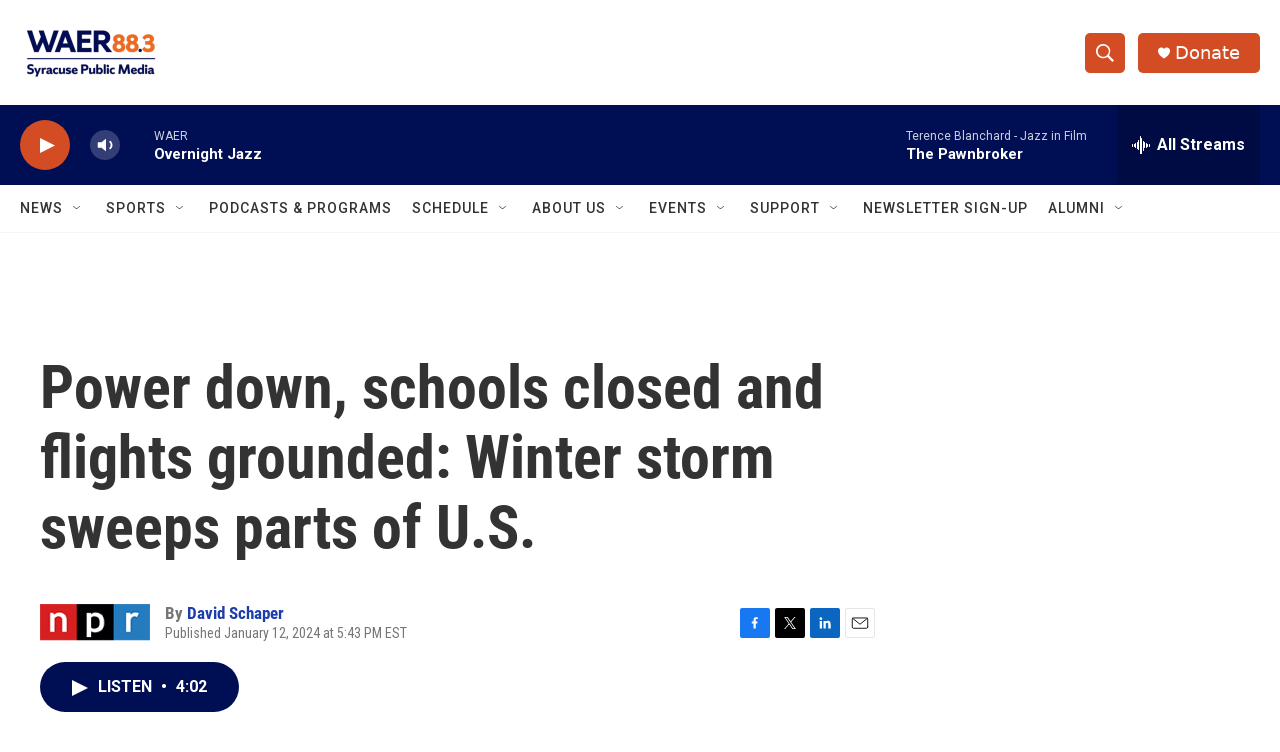

--- FILE ---
content_type: text/html; charset=utf-8
request_url: https://www.google.com/recaptcha/api2/aframe
body_size: 266
content:
<!DOCTYPE HTML><html><head><meta http-equiv="content-type" content="text/html; charset=UTF-8"></head><body><script nonce="1MvrC-tmMwKdhmMThP-2kg">/** Anti-fraud and anti-abuse applications only. See google.com/recaptcha */ try{var clients={'sodar':'https://pagead2.googlesyndication.com/pagead/sodar?'};window.addEventListener("message",function(a){try{if(a.source===window.parent){var b=JSON.parse(a.data);var c=clients[b['id']];if(c){var d=document.createElement('img');d.src=c+b['params']+'&rc='+(localStorage.getItem("rc::a")?sessionStorage.getItem("rc::b"):"");window.document.body.appendChild(d);sessionStorage.setItem("rc::e",parseInt(sessionStorage.getItem("rc::e")||0)+1);localStorage.setItem("rc::h",'1769482980480');}}}catch(b){}});window.parent.postMessage("_grecaptcha_ready", "*");}catch(b){}</script></body></html>